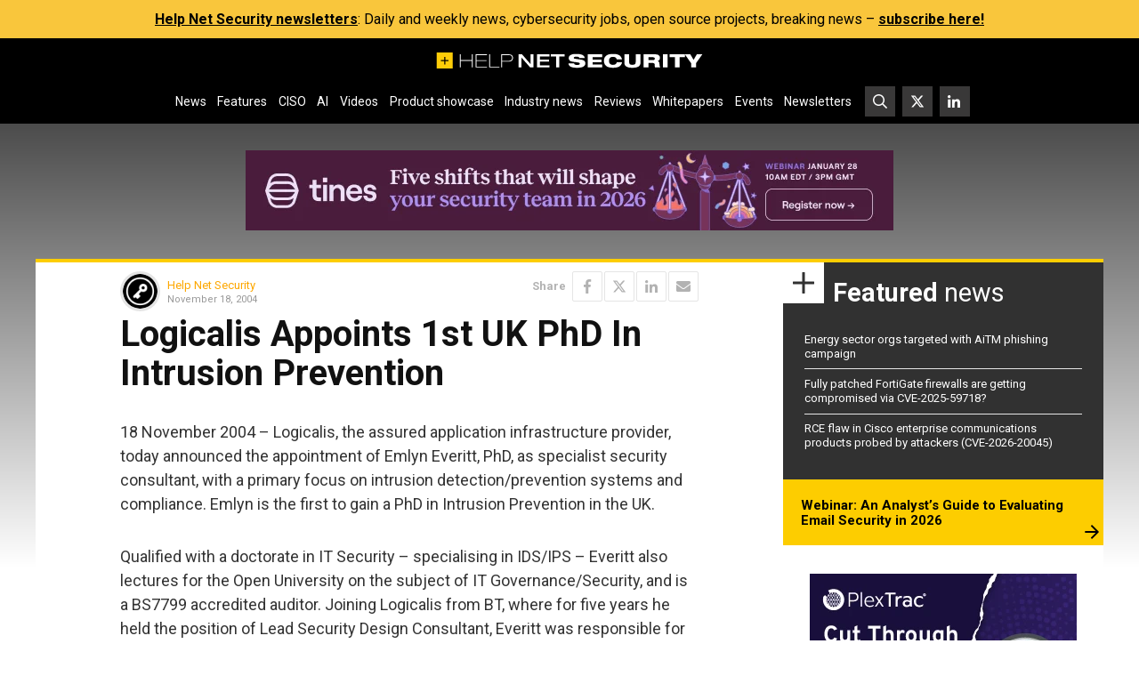

--- FILE ---
content_type: text/html; charset=UTF-8
request_url: https://www.helpnetsecurity.com/2004/11/18/logicalis-appoints-1st-uk-phd-in-intrusion-prevention/
body_size: 18646
content:
<!DOCTYPE html>
<html lang="en-US">
<head>
    <meta charset="UTF-8">

    <link rel="profile" href="http://gmpg.org/xfn/11">
    <link rel="pingback" href="https://www.helpnetsecurity.com/xmlrpc.php">

	<meta name='robots' content='index, follow, max-image-preview:large, max-snippet:-1, max-video-preview:-1' />
	<style>img:is([sizes="auto" i], [sizes^="auto," i]) { contain-intrinsic-size: 3000px 1500px }</style>
	
	<!-- This site is optimized with the Yoast SEO plugin v25.5 - https://yoast.com/wordpress/plugins/seo/ -->
	<title>Logicalis Appoints 1st UK PhD In Intrusion Prevention - Help Net Security</title>
	<meta name="description" content="18 November 2004 - Logicalis, the assured application infrastructure provider, today announced the appointment of Emlyn Everitt, PhD, as specialist" />
	<link rel="canonical" href="https://54.148.66.148/2004/11/18/logicalis-appoints-1st-uk-phd-in-intrusion-prevention/" />
	<meta property="og:locale" content="en_US" />
	<meta property="og:type" content="article" />
	<meta property="og:title" content="Logicalis Appoints 1st UK PhD In Intrusion Prevention - Help Net Security" />
	<meta property="og:description" content="18 November 2004 - Logicalis, the assured application infrastructure provider, today announced the appointment of Emlyn Everitt, PhD, as specialist" />
	<meta property="og:url" content="https://54.148.66.148/2004/11/18/logicalis-appoints-1st-uk-phd-in-intrusion-prevention/" />
	<meta property="og:site_name" content="Help Net Security" />
	<meta property="article:published_time" content="2004-11-18T18:08:15+00:00" />
	<meta property="og:image" content="https://img.helpnetsecurity.com/wp-content/uploads/2024/11/28150559/hns-large_logo.webp" />
	<meta property="og:image:width" content="1600" />
	<meta property="og:image:height" content="1000" />
	<meta property="og:image:type" content="image/webp" />
	<meta name="author" content="Help Net Security" />
	<meta name="twitter:card" content="summary_large_image" />
	<meta name="twitter:creator" content="@helpnetsecurity" />
	<meta name="twitter:site" content="@helpnetsecurity" />
	<meta name="twitter:label1" content="Written by" />
	<meta name="twitter:data1" content="Help Net Security" />
	<meta name="twitter:label2" content="Est. reading time" />
	<meta name="twitter:data2" content="2 minutes" />
	<script type="application/ld+json" class="yoast-schema-graph">{"@context":"https://schema.org","@graph":[{"@type":"WebPage","@id":"https://54.148.66.148/2004/11/18/logicalis-appoints-1st-uk-phd-in-intrusion-prevention/","url":"https://54.148.66.148/2004/11/18/logicalis-appoints-1st-uk-phd-in-intrusion-prevention/","name":"Logicalis Appoints 1st UK PhD In Intrusion Prevention - Help Net Security","isPartOf":{"@id":"https://www.helpnetsecurity.com/#website"},"datePublished":"2004-11-18T18:08:15+00:00","author":{"@id":"https://www.helpnetsecurity.com/#/schema/person/11629e7a57fede5b2b1f79661d173e5d"},"description":"18 November 2004 - Logicalis, the assured application infrastructure provider, today announced the appointment of Emlyn Everitt, PhD, as specialist","breadcrumb":{"@id":"https://54.148.66.148/2004/11/18/logicalis-appoints-1st-uk-phd-in-intrusion-prevention/#breadcrumb"},"inLanguage":"en-US","potentialAction":[{"@type":"ReadAction","target":["https://54.148.66.148/2004/11/18/logicalis-appoints-1st-uk-phd-in-intrusion-prevention/"]}]},{"@type":"BreadcrumbList","@id":"https://54.148.66.148/2004/11/18/logicalis-appoints-1st-uk-phd-in-intrusion-prevention/#breadcrumb","itemListElement":[{"@type":"ListItem","position":1,"name":"Home","item":"https://www.helpnetsecurity.com/"},{"@type":"ListItem","position":2,"name":"Logicalis Appoints 1st UK PhD In Intrusion Prevention"}]},{"@type":"WebSite","@id":"https://www.helpnetsecurity.com/#website","url":"https://www.helpnetsecurity.com/","name":"Help Net Security","description":"Daily information security news with a focus on enterprise security.","inLanguage":"en-US"},{"@type":"Person","@id":"https://www.helpnetsecurity.com/#/schema/person/11629e7a57fede5b2b1f79661d173e5d","name":"Help Net Security","image":{"@type":"ImageObject","inLanguage":"en-US","@id":"https://www.helpnetsecurity.com/#/schema/person/image/","url":"https://secure.gravatar.com/avatar/a4eda87b3d44ce06125eff616be067589073e0a196b9d1b9c220efe9803a0bc4?s=96&d=mm&r=g","contentUrl":"https://secure.gravatar.com/avatar/a4eda87b3d44ce06125eff616be067589073e0a196b9d1b9c220efe9803a0bc4?s=96&d=mm&r=g","caption":"Help Net Security"},"sameAs":["https://www.helpnetsecurity.com","https://x.com/helpnetsecurity"],"url":"https://www.helpnetsecurity.com/author/helpnet/"}]}</script>
	<!-- / Yoast SEO plugin. -->


<link rel='dns-prefetch' href='//fonts.googleapis.com' />
<link rel="alternate" type="application/rss+xml" title="Help Net Security &raquo; Feed" href="https://www.helpnetsecurity.com/feed/" />
<link rel="alternate" type="application/rss+xml" title="Help Net Security &raquo; Comments Feed" href="https://www.helpnetsecurity.com/comments/feed/" />
<style id='classic-theme-styles-inline-css' type='text/css'>
/*! This file is auto-generated */
.wp-block-button__link{color:#fff;background-color:#32373c;border-radius:9999px;box-shadow:none;text-decoration:none;padding:calc(.667em + 2px) calc(1.333em + 2px);font-size:1.125em}.wp-block-file__button{background:#32373c;color:#fff;text-decoration:none}
</style>
<style id='global-styles-inline-css' type='text/css'>
:root{--wp--preset--aspect-ratio--square: 1;--wp--preset--aspect-ratio--4-3: 4/3;--wp--preset--aspect-ratio--3-4: 3/4;--wp--preset--aspect-ratio--3-2: 3/2;--wp--preset--aspect-ratio--2-3: 2/3;--wp--preset--aspect-ratio--16-9: 16/9;--wp--preset--aspect-ratio--9-16: 9/16;--wp--preset--color--black: #000000;--wp--preset--color--cyan-bluish-gray: #abb8c3;--wp--preset--color--white: #ffffff;--wp--preset--color--pale-pink: #f78da7;--wp--preset--color--vivid-red: #cf2e2e;--wp--preset--color--luminous-vivid-orange: #ff6900;--wp--preset--color--luminous-vivid-amber: #fcb900;--wp--preset--color--light-green-cyan: #7bdcb5;--wp--preset--color--vivid-green-cyan: #00d084;--wp--preset--color--pale-cyan-blue: #8ed1fc;--wp--preset--color--vivid-cyan-blue: #0693e3;--wp--preset--color--vivid-purple: #9b51e0;--wp--preset--gradient--vivid-cyan-blue-to-vivid-purple: linear-gradient(135deg,rgba(6,147,227,1) 0%,rgb(155,81,224) 100%);--wp--preset--gradient--light-green-cyan-to-vivid-green-cyan: linear-gradient(135deg,rgb(122,220,180) 0%,rgb(0,208,130) 100%);--wp--preset--gradient--luminous-vivid-amber-to-luminous-vivid-orange: linear-gradient(135deg,rgba(252,185,0,1) 0%,rgba(255,105,0,1) 100%);--wp--preset--gradient--luminous-vivid-orange-to-vivid-red: linear-gradient(135deg,rgba(255,105,0,1) 0%,rgb(207,46,46) 100%);--wp--preset--gradient--very-light-gray-to-cyan-bluish-gray: linear-gradient(135deg,rgb(238,238,238) 0%,rgb(169,184,195) 100%);--wp--preset--gradient--cool-to-warm-spectrum: linear-gradient(135deg,rgb(74,234,220) 0%,rgb(151,120,209) 20%,rgb(207,42,186) 40%,rgb(238,44,130) 60%,rgb(251,105,98) 80%,rgb(254,248,76) 100%);--wp--preset--gradient--blush-light-purple: linear-gradient(135deg,rgb(255,206,236) 0%,rgb(152,150,240) 100%);--wp--preset--gradient--blush-bordeaux: linear-gradient(135deg,rgb(254,205,165) 0%,rgb(254,45,45) 50%,rgb(107,0,62) 100%);--wp--preset--gradient--luminous-dusk: linear-gradient(135deg,rgb(255,203,112) 0%,rgb(199,81,192) 50%,rgb(65,88,208) 100%);--wp--preset--gradient--pale-ocean: linear-gradient(135deg,rgb(255,245,203) 0%,rgb(182,227,212) 50%,rgb(51,167,181) 100%);--wp--preset--gradient--electric-grass: linear-gradient(135deg,rgb(202,248,128) 0%,rgb(113,206,126) 100%);--wp--preset--gradient--midnight: linear-gradient(135deg,rgb(2,3,129) 0%,rgb(40,116,252) 100%);--wp--preset--font-size--small: 13px;--wp--preset--font-size--medium: 20px;--wp--preset--font-size--large: 36px;--wp--preset--font-size--x-large: 42px;--wp--preset--spacing--20: 0.44rem;--wp--preset--spacing--30: 0.67rem;--wp--preset--spacing--40: 1rem;--wp--preset--spacing--50: 1.5rem;--wp--preset--spacing--60: 2.25rem;--wp--preset--spacing--70: 3.38rem;--wp--preset--spacing--80: 5.06rem;--wp--preset--shadow--natural: 6px 6px 9px rgba(0, 0, 0, 0.2);--wp--preset--shadow--deep: 12px 12px 50px rgba(0, 0, 0, 0.4);--wp--preset--shadow--sharp: 6px 6px 0px rgba(0, 0, 0, 0.2);--wp--preset--shadow--outlined: 6px 6px 0px -3px rgba(255, 255, 255, 1), 6px 6px rgba(0, 0, 0, 1);--wp--preset--shadow--crisp: 6px 6px 0px rgba(0, 0, 0, 1);}:where(.is-layout-flex){gap: 0.5em;}:where(.is-layout-grid){gap: 0.5em;}body .is-layout-flex{display: flex;}.is-layout-flex{flex-wrap: wrap;align-items: center;}.is-layout-flex > :is(*, div){margin: 0;}body .is-layout-grid{display: grid;}.is-layout-grid > :is(*, div){margin: 0;}:where(.wp-block-columns.is-layout-flex){gap: 2em;}:where(.wp-block-columns.is-layout-grid){gap: 2em;}:where(.wp-block-post-template.is-layout-flex){gap: 1.25em;}:where(.wp-block-post-template.is-layout-grid){gap: 1.25em;}.has-black-color{color: var(--wp--preset--color--black) !important;}.has-cyan-bluish-gray-color{color: var(--wp--preset--color--cyan-bluish-gray) !important;}.has-white-color{color: var(--wp--preset--color--white) !important;}.has-pale-pink-color{color: var(--wp--preset--color--pale-pink) !important;}.has-vivid-red-color{color: var(--wp--preset--color--vivid-red) !important;}.has-luminous-vivid-orange-color{color: var(--wp--preset--color--luminous-vivid-orange) !important;}.has-luminous-vivid-amber-color{color: var(--wp--preset--color--luminous-vivid-amber) !important;}.has-light-green-cyan-color{color: var(--wp--preset--color--light-green-cyan) !important;}.has-vivid-green-cyan-color{color: var(--wp--preset--color--vivid-green-cyan) !important;}.has-pale-cyan-blue-color{color: var(--wp--preset--color--pale-cyan-blue) !important;}.has-vivid-cyan-blue-color{color: var(--wp--preset--color--vivid-cyan-blue) !important;}.has-vivid-purple-color{color: var(--wp--preset--color--vivid-purple) !important;}.has-black-background-color{background-color: var(--wp--preset--color--black) !important;}.has-cyan-bluish-gray-background-color{background-color: var(--wp--preset--color--cyan-bluish-gray) !important;}.has-white-background-color{background-color: var(--wp--preset--color--white) !important;}.has-pale-pink-background-color{background-color: var(--wp--preset--color--pale-pink) !important;}.has-vivid-red-background-color{background-color: var(--wp--preset--color--vivid-red) !important;}.has-luminous-vivid-orange-background-color{background-color: var(--wp--preset--color--luminous-vivid-orange) !important;}.has-luminous-vivid-amber-background-color{background-color: var(--wp--preset--color--luminous-vivid-amber) !important;}.has-light-green-cyan-background-color{background-color: var(--wp--preset--color--light-green-cyan) !important;}.has-vivid-green-cyan-background-color{background-color: var(--wp--preset--color--vivid-green-cyan) !important;}.has-pale-cyan-blue-background-color{background-color: var(--wp--preset--color--pale-cyan-blue) !important;}.has-vivid-cyan-blue-background-color{background-color: var(--wp--preset--color--vivid-cyan-blue) !important;}.has-vivid-purple-background-color{background-color: var(--wp--preset--color--vivid-purple) !important;}.has-black-border-color{border-color: var(--wp--preset--color--black) !important;}.has-cyan-bluish-gray-border-color{border-color: var(--wp--preset--color--cyan-bluish-gray) !important;}.has-white-border-color{border-color: var(--wp--preset--color--white) !important;}.has-pale-pink-border-color{border-color: var(--wp--preset--color--pale-pink) !important;}.has-vivid-red-border-color{border-color: var(--wp--preset--color--vivid-red) !important;}.has-luminous-vivid-orange-border-color{border-color: var(--wp--preset--color--luminous-vivid-orange) !important;}.has-luminous-vivid-amber-border-color{border-color: var(--wp--preset--color--luminous-vivid-amber) !important;}.has-light-green-cyan-border-color{border-color: var(--wp--preset--color--light-green-cyan) !important;}.has-vivid-green-cyan-border-color{border-color: var(--wp--preset--color--vivid-green-cyan) !important;}.has-pale-cyan-blue-border-color{border-color: var(--wp--preset--color--pale-cyan-blue) !important;}.has-vivid-cyan-blue-border-color{border-color: var(--wp--preset--color--vivid-cyan-blue) !important;}.has-vivid-purple-border-color{border-color: var(--wp--preset--color--vivid-purple) !important;}.has-vivid-cyan-blue-to-vivid-purple-gradient-background{background: var(--wp--preset--gradient--vivid-cyan-blue-to-vivid-purple) !important;}.has-light-green-cyan-to-vivid-green-cyan-gradient-background{background: var(--wp--preset--gradient--light-green-cyan-to-vivid-green-cyan) !important;}.has-luminous-vivid-amber-to-luminous-vivid-orange-gradient-background{background: var(--wp--preset--gradient--luminous-vivid-amber-to-luminous-vivid-orange) !important;}.has-luminous-vivid-orange-to-vivid-red-gradient-background{background: var(--wp--preset--gradient--luminous-vivid-orange-to-vivid-red) !important;}.has-very-light-gray-to-cyan-bluish-gray-gradient-background{background: var(--wp--preset--gradient--very-light-gray-to-cyan-bluish-gray) !important;}.has-cool-to-warm-spectrum-gradient-background{background: var(--wp--preset--gradient--cool-to-warm-spectrum) !important;}.has-blush-light-purple-gradient-background{background: var(--wp--preset--gradient--blush-light-purple) !important;}.has-blush-bordeaux-gradient-background{background: var(--wp--preset--gradient--blush-bordeaux) !important;}.has-luminous-dusk-gradient-background{background: var(--wp--preset--gradient--luminous-dusk) !important;}.has-pale-ocean-gradient-background{background: var(--wp--preset--gradient--pale-ocean) !important;}.has-electric-grass-gradient-background{background: var(--wp--preset--gradient--electric-grass) !important;}.has-midnight-gradient-background{background: var(--wp--preset--gradient--midnight) !important;}.has-small-font-size{font-size: var(--wp--preset--font-size--small) !important;}.has-medium-font-size{font-size: var(--wp--preset--font-size--medium) !important;}.has-large-font-size{font-size: var(--wp--preset--font-size--large) !important;}.has-x-large-font-size{font-size: var(--wp--preset--font-size--x-large) !important;}
:where(.wp-block-post-template.is-layout-flex){gap: 1.25em;}:where(.wp-block-post-template.is-layout-grid){gap: 1.25em;}
:where(.wp-block-columns.is-layout-flex){gap: 2em;}:where(.wp-block-columns.is-layout-grid){gap: 2em;}
:root :where(.wp-block-pullquote){font-size: 1.5em;line-height: 1.6;}
</style>
<link rel='stylesheet' id='hns23-fonts-css' href='https://fonts.googleapis.com/css?family=Roboto%3A300%2C300i%2C400%2C400i%2C500%2C500i%2C700%2C700i&#038;subset=latin%2Clatin-ext&#038;display=swap' type='text/css' media='all' />
<link rel='stylesheet' id='hns23-style-css' href='https://www.helpnetsecurity.com/wp-content/themes/hns25jul/style.1753721724.css?ver=6.8.1' type='text/css' media='all' />
<link rel="https://api.w.org/" href="https://www.helpnetsecurity.com/wp-json/" /><link rel="alternate" title="JSON" type="application/json" href="https://www.helpnetsecurity.com/wp-json/wp/v2/posts/23155" /><link rel="EditURI" type="application/rsd+xml" title="RSD" href="https://www.helpnetsecurity.com/xmlrpc.php?rsd" />
<meta name="generator" content="WordPress 6.8.1" />
<link rel='shortlink' href='https://www.helpnetsecurity.com/?p=23155' />
<link rel="alternate" title="oEmbed (JSON)" type="application/json+oembed" href="https://www.helpnetsecurity.com/wp-json/oembed/1.0/embed?url=https%3A%2F%2Fwww.helpnetsecurity.com%2F2004%2F11%2F18%2Flogicalis-appoints-1st-uk-phd-in-intrusion-prevention%2F" />
<link rel="alternate" title="oEmbed (XML)" type="text/xml+oembed" href="https://www.helpnetsecurity.com/wp-json/oembed/1.0/embed?url=https%3A%2F%2Fwww.helpnetsecurity.com%2F2004%2F11%2F18%2Flogicalis-appoints-1st-uk-phd-in-intrusion-prevention%2F&#038;format=xml" />
<meta http-equiv="X-UA-Compatible" content="IE=edge,chrome=1">
<meta name="viewport" content="width=device-width, initial-scale=1">
<link rel="icon" href="https://www.helpnetsecurity.com/wp-content/themes/hns25jul/favicon.ico" sizes="32x32">
<link rel="icon" href="https://www.helpnetsecurity.com/wp-content/themes/hns25jul/icon.svg" type="image/svg+xml">
<link rel="apple-touch-icon" href="https://www.helpnetsecurity.com/wp-content/themes/hns25jul/apple-touch-icon.png">
<!-- MTM -->
<script>
  var _paq = window._paq = window._paq || [];
  _paq.push(['disableCookies']);
  _paq.push(['trackPageView']);
  _paq.push(['enableLinkTracking']);
  _paq.push(['trackAllContentImpressions']);
  (function() {
    var u="https://helpnetsecurity.matomo.cloud/";
    _paq.push(['setTrackerUrl', u+'matomo.php']);
    _paq.push(['setSiteId', '1']);
    var d=document, g=d.createElement('script'), s=d.getElementsByTagName('script')[0];
    g.type='text/javascript'; g.async=true; g.src='//cdn.matomo.cloud/helpnetsecurity.matomo.cloud/matomo.js'; s.parentNode.insertBefore(g,s);
  })();
</script>
<!-- End MTN -->  <style>
.5d92aa01 > a {
  text-decoration: none;
}
.5d92aa01 img {
  display: block;
  max-width: 100%;
  height: auto;
  margin: auto;
  border: 0;
}
.5d92aa01[data-5d92a=l1] > a,
.5d92aa01[data-5d92a=l2] > a {
  font-size: 16px;
  display: inline-block;
}
.5d92aa01:not(.5d92aa0cd) {
  overflow: hidden !important;
  height: 0 !important;
  padding: 0 !important;
}
aside[data-5d92a]:empty {
  display: none!important;
}
.entry-content .temp_position {
  margin-bottom: 28px !important;
}
.hero .5d92aa01 > div > div {
  margin-top: 0 !important;
}

.homepage-secondary .mbw.5d92aa0cd {
  padding-top: 10px;
}
  </style>
<link rel="icon" href="https://img.helpnetsecurity.com/wp-content/uploads/2019/09/09093400/cropped-hns2-32x32.png" sizes="32x32" />
<link rel="icon" href="https://img.helpnetsecurity.com/wp-content/uploads/2019/09/09093400/cropped-hns2-192x192.png" sizes="192x192" />
<link rel="apple-touch-icon" href="https://img.helpnetsecurity.com/wp-content/uploads/2019/09/09093400/cropped-hns2-180x180.png" />
<meta name="msapplication-TileImage" content="https://img.helpnetsecurity.com/wp-content/uploads/2019/09/09093400/cropped-hns2-270x270.png" />

	
</head>


<body class="wp-singular post-template-default single single-post postid-23155 single-format-standard wp-theme-hns25jul post-category-4 ">

<section class="bar" style="background-color: #f9c63c;"><div class="bar-in" style="color: #000000;"><p><b><a href="https://www.helpnetsecurity.com/newsletter/">Help Net Security newsletters</a></b>: Daily and weekly news, cybersecurity jobs, open source projects, breaking news – <b><a href="https://www.helpnetsecurity.com/newsletter/">subscribe here!</a></b></p>
</div></section>        <noscript>
            <style>
                #wrapper *:not(#noScriptAlert) {
                    opacity: 0.75;
                }
                #noScriptAlert {
                    display: block;
                }
            </style>
        </noscript>
	
<div id="wrapper" class="main-wrapper">
    <header id="mainHeader" class="main-header">
        <nav class="d-flex align-items-center justify-content-between flex-wrap main-nav" id="mainNav">
            <a class="logo d-inline-block d-lg-block" href="https://www.helpnetsecurity.com/" rel="home"
               title="Help Net Security - Daily information security news with a focus on enterprise security.">
                <svg xmlns="http://www.w3.org/2000/svg" width="1200" height="72" viewbox="0 0 1200 72.34">
                    <path
                        fill="#fdcc08"
                        d="M0 0v72.34h72.34V0H0Zm53.66 39.11H39v14.66h-4.68V39.11H19.66v-4.68h14.66V19.77H39v14.66h14.66v4.68Z" />
                    <g fill="#fff">
                        <path
                            d="M104.82 8.36h4.17V34.6h49.65V8.36h4.17v58.91h-4.17V37.9h-49.65v29.37h-4.17V8.36ZM175.98 8.36h51.19v3.3h-47.02v23.43h45.11v3.3h-45.11v25.58h47.56v3.3h-51.74V8.36ZM237.07 8.36h4.18v55.62h42.48v3.3h-46.66V8.36ZM291.44 8.36h33.76c9.08 0 19.7 2.89 19.7 16.34 0 9.9-6.17 16.67-20.33 16.67h-28.95v25.91h-4.17V8.36Zm4.17 29.71h28.86c7.99 0 16.25-2.89 16.25-13.2 0-13.2-11.71-13.2-17.25-13.2H295.6v26.4ZM369.92 8.36h15.61l38.58 44.23h.18V8.36h13.07v58.91h-15.34l-38.85-44.23h-.18v44.23h-13.07V8.36ZM452.89 8.36h56.27v9.24H466.5v14.85h40.93v9.24H466.5v16.34h43.39v9.24h-57V8.36ZM540.11 17.6h-24.33V8.36h62.27v9.24h-24.33v49.67H540.1V17.6ZM644.58 25.61c-.72-4.04-4.08-6.85-14.07-6.85-7.26 0-11.26 1.9-11.26 5.78 0 1.9 1.64 3.14 4.82 3.63 5.35.91 22.05 3.14 28.4 4.04 12.07 1.9 19.33 6.44 19.33 16.75 0 19.97-28.5 20.13-37.39 20.13-21.96 0-37.94-3.55-39.12-19.97h25.6c.45 4.46 3.35 7.26 14.52 7.26 5.44 0 11.34-1.15 11.34-6.19 0-3.05-2.72-4.21-10.26-5.28l-21.6-2.97c-13.35-1.73-18.52-7.84-18.52-16.67 0-7.67 5.27-18.73 33.67-18.73 23.61 0 37.58 5.2 39.03 19.06h-24.51ZM682.7 8.36h64.9v12.71h-43.29v10.65h40.57v12.21h-40.57v10.64h43.29v12.71h-64.9V8.36ZM837.38 44.58c-2.64 12.79-10.26 24.51-41.03 24.51-27.51 0-40.76-10.89-40.76-31.27s12.62-31.27 40.76-31.27c19.88 0 36.03 4.04 40.84 24.51h-24.05c-1.27-4.29-4.45-11.3-16.7-11.3-13.52 0-17.97 8.33-17.97 18.07s3.99 18.07 17.97 18.07c9.81 0 15.52-4.37 16.97-11.3h23.97ZM847.73 8.36h21.6v34.9c0 9.57 4.91 12.62 14.8 12.62s14.79-3.05 14.79-12.62V8.36h21.61v38.12c0 16.26-13.44 22.61-36.4 22.61s-36.4-6.35-36.4-22.61V8.36ZM934.95 8.36h51.92c15.97 0 21.69 6.6 21.69 16.42 0 7.92-4.53 12.13-10.34 13.45v.16c4.08 1.24 7.17 4.21 7.8 10.56 1 11.55 1.36 15.43 4.09 18.32h-23.69c-1.18-2.56-1.27-6.02-1.27-8.75 0-9.24-3.37-10.89-8.81-10.89h-19.79v19.64h-21.6V8.36Zm21.6 26.07h20.79c5.35 0 8.07-2.47 8.07-6.52s-2.72-6.35-8.07-6.35h-20.79v12.87ZM1021.54 8.36h21.61v58.91h-21.61V8.36ZM1052.13 8.36h69.17v13.2h-23.78v45.71h-21.6V21.56h-23.78V8.36Z" />
                        <path
                            d="m1149.63 48.71-28.78-40.35h25.05l14.52 25 14.52-25h25.05l-28.77 40.35v18.56h-21.6V48.71Z" />
                    </g>
                </svg>
            </a>
            <a href="https://www.helpnetsecurity.com/gsearch"
               class="btn-squared btn-squared--search d-flex d-lg-none">
                <svg xmlns="http://www.w3.org/2000/svg" width="512" height="512" viewbox="0 0 512 512">
                    <path
                        fill="currentColor"
                        d="M508.5 468.9 387.1 347.5c-2.3-2.3-5.3-3.5-8.5-3.5h-13.2c31.5-36.5 50.6-84 50.6-136C416 93.1 322.9 0 208 0S0 93.1 0 208s93.1 208 208 208c52 0 99.5-19.1 136-50.6v13.2c0 3.2 1.3 6.2 3.5 8.5l121.4 121.4c4.7 4.7 12.3 4.7 17 0l22.6-22.6c4.7-4.7 4.7-12.3 0-17zM208 368c-88.4 0-160-71.6-160-160S119.6 48 208 48s160 71.6 160 160-71.6 160-160 160z" />
                </svg>
            </a>
            <button
                id="mainNavToggle"
                class="btn-squared btn-squared--bars d-flex d-lg-none"
                type="button"
                aria-controls="mainNavSupportedContent"
                aria-expanded="false"
                aria-label="Toggle navigation">
                <svg xmlns="http://www.w3.org/2000/svg" width="448" height="512" viewbox="0 0 448 512">
                    <path
                        fill="currentColor"
                        d="M0 96C0 78.3 14.3 64 32 64H416c17.7 0 32 14.3 32 32s-14.3 32-32 32H32C14.3 128 0 113.7 0 96zM0 256c0-17.7 14.3-32 32-32H416c17.7 0 32 14.3 32 32s-14.3 32-32 32H32c-17.7 0-32-14.3-32-32zM448 416c0 17.7-14.3 32-32 32H32c-17.7 0-32-14.3-32-32s14.3-32 32-32H416c17.7 0 32 14.3 32 32z" />
                </svg>
            </button>
            <div
                class="d-none d-lg-flex justify-content-lg-center align-items-lg-center"
                id="mainNavSupportedContent">

				
					<ul id="mainNavPrimary" class="d-flex flex-column flex-lg-row main-nav__primary"><li id="menu-item-38762" class="menu-item menu-item-type-taxonomy menu-item-object-category current-post-ancestor current-menu-parent current-post-parent menu-item-38762"><a href="https://www.helpnetsecurity.com/view/news/">News</a></li>
<li id="menu-item-88693" class="menu-item menu-item-type-taxonomy menu-item-object-category menu-item-88693"><a href="https://www.helpnetsecurity.com/view/features/">Features</a></li>
<li id="menu-item-320971" class="menu-item menu-item-type-custom menu-item-object-custom menu-item-320971"><a href="https://www.helpnetsecurity.com/tag/ciso/">CISO</a></li>
<li id="menu-item-322882" class="menu-item menu-item-type-custom menu-item-object-custom menu-item-322882"><a href="https://www.helpnetsecurity.com/tag/artificial-intelligence/">AI</a></li>
<li id="menu-item-222621" class="menu-item menu-item-type-custom menu-item-object-custom menu-item-222621"><a href="https://www.helpnetsecurity.com/view/video/">Videos</a></li>
<li id="menu-item-187123" class="menu-item menu-item-type-custom menu-item-object-custom menu-item-187123"><a href="https://www.helpnetsecurity.com/tag/product-showcase/">Product showcase</a></li>
<li id="menu-item-83372" class="menu-item menu-item-type-taxonomy menu-item-object-category menu-item-83372"><a href="https://www.helpnetsecurity.com/view/industry-news/">Industry news</a></li>
<li id="menu-item-339426" class="menu-item menu-item-type-taxonomy menu-item-object-category menu-item-339426"><a href="https://www.helpnetsecurity.com/view/reviews/">Reviews</a></li>
<li id="menu-item-75939" class="menu-item menu-item-type-custom menu-item-object-custom menu-item-75939"><a href="/tag/w/">Whitepapers</a></li>
<li id="menu-item-42255" class="menu-item menu-item-type-custom menu-item-object-custom menu-item-42255"><a href="/all-events/">Events</a></li>
<li id="menu-item-38765" class="menu-item menu-item-type-post_type menu-item-object-page menu-item-38765"><a href="https://www.helpnetsecurity.com/newsletter/">Newsletters</a></li>
</ul>
				
                <ul id="mainNavSecondary" class="d-flex main-nav__secondary">
                    <li class="d-none d-lg-block">
                        <a href="https://www.helpnetsecurity.com/gsearch"
                           class="btn-squared btn-squared--search">
                            <svg
                                xmlns="http://www.w3.org/2000/svg"
                                width="512"
                                height="512"
                                viewbox="0 0 512 512">
                                <path
                                    fill="currentColor"
                                    d="M508.5 468.9 387.1 347.5c-2.3-2.3-5.3-3.5-8.5-3.5h-13.2c31.5-36.5 50.6-84 50.6-136C416 93.1 322.9 0 208 0S0 93.1 0 208s93.1 208 208 208c52 0 99.5-19.1 136-50.6v13.2c0 3.2 1.3 6.2 3.5 8.5l121.4 121.4c4.7 4.7 12.3 4.7 17 0l22.6-22.6c4.7-4.7 4.7-12.3 0-17zM208 368c-88.4 0-160-71.6-160-160S119.6 48 208 48s160 71.6 160 160-71.6 160-160 160z" />
                            </svg>
                        </a>
                    </li>
                    <li class="nav-item nav-item--twitter">
                        <a href="https://twitter.com/helpnetsecurity" class="btn-squared btn-squared--twitter">
                            <svg xmlns="http://www.w3.org/2000/svg" width="512" height="512" viewBox="0 0 512 512"><path fill="currentColor" d="M389.2 48h70.6L305.6 224.2 487 464H345L233.7 318.6 106.5 464H35.8L200.7 275.5 26.8 48H172.4L272.9 180.9 389.2 48zM364.4 421.8h39.1L151.1 88h-42L364.4 421.8z"/></svg>
                        </a>
                    </li>
                    <li class="nav-item nav-item--linkedin">
                        <a
                            href="https://www.linkedin.com/company/helpnetsecurity"
                            class="btn-squared btn-squared--linkedin">
                            <svg
                                xmlns="http://www.w3.org/2000/svg"
                                width="512"
                                height="512"
                                viewbox="0 0 512 512">
                                <path
                                    fill="currentColor"
                                    d="M100.3 480H7.4V180.9h92.9V480zM53.8 140.1C24.1 140.1 0 115.5 0 85.8 0 56.1 24.1 32 53.8 32c29.7 0 53.8 24.1 53.8 53.8 0 29.7-24.1 54.3-53.8 54.3zM448 480h-92.7V334.4c0-34.7-.7-79.2-48.3-79.2-48.3 0-55.7 37.7-55.7 76.7V480h-92.8V180.9h89.1v40.8h1.3c12.4-23.5 42.7-48.3 87.9-48.3 94 0 111.3 61.9 111.3 142.3V480z" />
                            </svg>
                        </a>
                    </li>
                </ul>
            </div>
        </nav>
    </header>

	<aside id="5d92aa0c_l1" data-5d92a="l1" class="5d92aa01 5d92aa0_l1" style="font-size:0px;padding:0em 1rem 2rem 1rem;text-align:center;position:relative;margin:auto;cursor:auto;box-sizing:border-box;display:block;"></aside>
	<div id="noScriptAlert">Please turn on your JavaScript for this page to function normally.</div>
	

<div class="main-wrapper__in">

    
    <section id="mainContent" class="main-content">
        <div class="row g-0">
            <div class="col main-primary">
                <main id="main" class="main">
					<article
    class="article"
    id="entrySingle"
    data-id="23155" class="entry entry--single entry--page post-23155 post type-post status-publish format-standard hentry category-news">
    <section class="row article-meta mb-1">

        
        <div class="col">
            <div class="d-flex align-items-center author-block">
                <div class="flex-shrink-0 relative">
                        <img loading="lazy" decoding="async" alt="Help Net Security" src="https://img.helpnetsecurity.com/wp-content/uploads/2015/12/09195727/1450275992_key-100x100.png" class="avatar avatar-45" height="45" width="45">                </div>
                <div class="flex-grow-1 ms-2">
                    <div class="author-byline">
                        <a href="https://www.helpnetsecurity.com/author/helpnet/" title="Author archive: https://www.helpnetsecurity.com/author/helpnet/">Help Net Security</a>
                                            </div>
                    <time class="time entry-date" pubdate datetime="2004-11-18T18:08:15+01:00" title="November 18, 2004">November 18, 2004</time>                </div>
            </div>
        </div>
        <div class="col">
            <div class="d-flex align-items-center justify-content-end share">
    <span><strong>Share</strong></span>    <a href="https://www.facebook.com/sharer/sharer.php?u=https://www.helpnetsecurity.com/2004/11/18/logicalis-appoints-1st-uk-phd-in-intrusion-prevention/&amp;title=Logicalis Appoints 1st UK PhD In Intrusion Prevention" title="Share Logicalis Appoints 1st UK PhD In Intrusion Prevention on Facebook" class="btn-squared facebook">
        <svg
            xmlns="http://www.w3.org/2000/svg"
            width="264"
            height="512"
            viewbox="0 0 264 512">
            <path
                fill="currentColor"
                d="M76.7 512V283H0v-91h76.7v-71.7C76.7 42.4 124.3 0 193.8 0c33.3 0 61.9 2.5 70.2 3.6V85h-48.2c-37.8 0-45.1 18-45.1 44.3V192H256l-11.7 91h-73.6v229" />
        </svg>
    </a>
    <a href="https://twitter.com/intent/tweet?url=https://www.helpnetsecurity.com/2004/11/18/logicalis-appoints-1st-uk-phd-in-intrusion-prevention/&text=Logicalis+Appoints+1st+UK+PhD+In+Intrusion+Prevention" title="Share Logicalis Appoints 1st UK PhD In Intrusion Prevention on Twitter" class="btn-squared twitter">
        <svg xmlns="http://www.w3.org/2000/svg" width="512" height="512" viewBox="0 0 512 512"><path fill="currentColor" d="M389.2 48h70.6L305.6 224.2 487 464H345L233.7 318.6 106.5 464H35.8L200.7 275.5 26.8 48H172.4L272.9 180.9 389.2 48zM364.4 421.8h39.1L151.1 88h-42L364.4 421.8z"/></svg>
    </a>
    <a href="https://www.linkedin.com/shareArticle?mini=true&url=https://www.helpnetsecurity.com/2004/11/18/logicalis-appoints-1st-uk-phd-in-intrusion-prevention/&title=Logicalis Appoints 1st UK PhD In Intrusion Prevention&source=https://www.helpnetsecurity.com/2004/11/18/logicalis-appoints-1st-uk-phd-in-intrusion-prevention/" title="Share Logicalis Appoints 1st UK PhD In Intrusion Prevention on LinkedIn" class="btn-squared linkedin">
        <svg
            xmlns="http://www.w3.org/2000/svg"
            width="448"
            height="512"
            viewbox="0 0 448 512">
            <path
                fill="currentColor"
                d="M100.3 480H7.4V180.9h92.9V480zM53.8 140.1C24.1 140.1 0 115.5 0 85.8 0 56.1 24.1 32 53.8 32c29.7 0 53.8 24.1 53.8 53.8 0 29.7-24.1 54.3-53.8 54.3zM448 480h-92.7V334.4c0-34.7-.7-79.2-48.3-79.2-48.3 0-55.7 37.7-55.7 76.7V480h-92.8V180.9h89.1v40.8h1.3c12.4-23.5 42.7-48.3 87.9-48.3 94 0 111.3 61.9 111.3 142.3V480z" />
        </svg>
    </a>
    <a href="mailto:?subject=Logicalis Appoints 1st UK PhD In Intrusion Prevention&amp;body=Check out this site I came across: https://www.helpnetsecurity.com/2004/11/18/logicalis-appoints-1st-uk-phd-in-intrusion-prevention/" title="Share Logicalis Appoints 1st UK PhD In Intrusion Prevention via E-mail" class="btn-squared email">
        <svg
            xmlns="http://www.w3.org/2000/svg"
            width="512"
            height="512"
            viewbox="0 0 512 512">
            <path
                fill="currentColor"
                d="M502.3 190.8c3.9-3.1 9.7-.2 9.7 4.7V400c0 26.5-21.5 48-48 48H48c-26.5 0-48-21.5-48-48V195.6c0-5 5.7-7.8 9.7-4.7 22.4 17.4 52.1 39.5 154.1 113.6 21.1 15.4 56.7 47.8 92.2 47.6 35.7.3 72-32.8 92.3-47.6 102-74.1 131.6-96.3 154-113.7zM256 320c23.2.4 56.6-29.2 73.4-41.4 132.7-96.3 142.8-104.7 173.4-128.7 5.8-4.5 9.2-11.5 9.2-18.9v-19c0-26.5-21.5-48-48-48H48C21.5 64 0 85.5 0 112v19c0 7.4 3.4 14.3 9.2 18.9 30.6 23.9 40.7 32.4 173.4 128.7 16.8 12.2 50.2 41.8 73.4 41.4z" />
        </svg>
    </a>
</div>
            </div>
    </section>

    <h1 id="entryTitle" class="title mb-5">Logicalis Appoints 1st UK PhD In Intrusion Prevention</h1>
    <aside id="5d92aa0c_t1" data-5d92a="t1" class="5d92aa01 5d92aa0_t1" style="text-align:center;-webkit-font-smoothing:antialiased;position:relative;padding:0;display:block;box-sizing:border-box;margin:auto;"></aside>
    <div class="mb-5 line-height-1 content" id="entryContent">
        <p>18 November 2004 &#8211; Logicalis, the assured application infrastructure provider, today announced the appointment of Emlyn Everitt, PhD, as specialist security consultant, with a primary focus on intrusion detection/prevention systems and compliance.  Emlyn is the first to gain a PhD in Intrusion Prevention in the UK.     </p>
<p>    Qualified with a doctorate in IT Security &#8211; specialising in IDS/IPS &#8211; Everitt also lectures for the Open University on the subject of IT Governance/Security, and is a BS7799 accredited auditor.  Joining Logicalis from BT, where for five years he held the position of Lead Security Design Consultant, Everitt was responsible for high assurance system design and customer facing technical pre-sales consultancy.  It was here that Emlyn gained notable and high profile commercial success whilst working on the NHS National Medical Records System, Visa International card payment system and the Commonwealth games extranet and web-portal, where he had to combat the elite of hacking society.     </p>
<p>    Commenting on his new post, Everitt explains; &#8220;With the ever present dangers of information threat and compromise, amplified by the increasing dependence of market success on the safety of information assets, information security has never been more vital. This need for information security is also being driven by the looming spectre of future compliance legislation and the increasing awareness of the value of information amongst the criminal fraternity. Companies need to act now if they are to protect their information assets, whilst avoiding the expense of costly last minute &#8220;knee-jerk&#8217; remedial action.&#8221;</p>
<p>         Adding: &#8220;The time has come for companies to engage in comprehensive security partnerships with experts in the security industry if they are to ensure future security best practise compliance, whilst minimising TCO. Leaving behind the piecemeal fire-fighting approach of the past, companies will in future have to strategically plan around the need to safeguard their information assets if they are to maintain their market competitiveness in the 21st century.&#8221;       </p>
<p>         Logicalis</p>
<p>    Logicalis UK consults, builds, supports and manages assured application infrastructures for business critical processes. Specialising in IP Communications, Storage and Security, Logicalis&#8217; team of experienced network experts design, deploy, maintain or manage high-performance networks and complex IT infrastructures for a wide range of UK businesses &#8211; from SME to Enterprise and Public Sector bodies.</p>
        <div class="clearfix"></div>
        <div class="hnst-tag-specific-content"></div>
        <div class="clearfix"></div>
    </div>

    
    
    <div class="d-flex align-items-center justify-content-end share justify-content-center share--colored share--bottom">
    <span><strong>Share</strong></span>    <a href="https://www.facebook.com/sharer/sharer.php?u=https://www.helpnetsecurity.com/2004/11/18/logicalis-appoints-1st-uk-phd-in-intrusion-prevention/&amp;title=Logicalis Appoints 1st UK PhD In Intrusion Prevention" title="Share Logicalis Appoints 1st UK PhD In Intrusion Prevention on Facebook" class="btn-squared facebook">
        <svg
            xmlns="http://www.w3.org/2000/svg"
            width="264"
            height="512"
            viewbox="0 0 264 512">
            <path
                fill="currentColor"
                d="M76.7 512V283H0v-91h76.7v-71.7C76.7 42.4 124.3 0 193.8 0c33.3 0 61.9 2.5 70.2 3.6V85h-48.2c-37.8 0-45.1 18-45.1 44.3V192H256l-11.7 91h-73.6v229" />
        </svg>
    </a>
    <a href="https://twitter.com/intent/tweet?url=https://www.helpnetsecurity.com/2004/11/18/logicalis-appoints-1st-uk-phd-in-intrusion-prevention/&text=Logicalis+Appoints+1st+UK+PhD+In+Intrusion+Prevention" title="Share Logicalis Appoints 1st UK PhD In Intrusion Prevention on Twitter" class="btn-squared twitter">
        <svg xmlns="http://www.w3.org/2000/svg" width="512" height="512" viewBox="0 0 512 512"><path fill="currentColor" d="M389.2 48h70.6L305.6 224.2 487 464H345L233.7 318.6 106.5 464H35.8L200.7 275.5 26.8 48H172.4L272.9 180.9 389.2 48zM364.4 421.8h39.1L151.1 88h-42L364.4 421.8z"/></svg>
    </a>
    <a href="https://www.linkedin.com/shareArticle?mini=true&url=https://www.helpnetsecurity.com/2004/11/18/logicalis-appoints-1st-uk-phd-in-intrusion-prevention/&title=Logicalis Appoints 1st UK PhD In Intrusion Prevention&source=https://www.helpnetsecurity.com/2004/11/18/logicalis-appoints-1st-uk-phd-in-intrusion-prevention/" title="Share Logicalis Appoints 1st UK PhD In Intrusion Prevention on LinkedIn" class="btn-squared linkedin">
        <svg
            xmlns="http://www.w3.org/2000/svg"
            width="448"
            height="512"
            viewbox="0 0 448 512">
            <path
                fill="currentColor"
                d="M100.3 480H7.4V180.9h92.9V480zM53.8 140.1C24.1 140.1 0 115.5 0 85.8 0 56.1 24.1 32 53.8 32c29.7 0 53.8 24.1 53.8 53.8 0 29.7-24.1 54.3-53.8 54.3zM448 480h-92.7V334.4c0-34.7-.7-79.2-48.3-79.2-48.3 0-55.7 37.7-55.7 76.7V480h-92.8V180.9h89.1v40.8h1.3c12.4-23.5 42.7-48.3 87.9-48.3 94 0 111.3 61.9 111.3 142.3V480z" />
        </svg>
    </a>
    <a href="mailto:?subject=Logicalis Appoints 1st UK PhD In Intrusion Prevention&amp;body=Check out this site I came across: https://www.helpnetsecurity.com/2004/11/18/logicalis-appoints-1st-uk-phd-in-intrusion-prevention/" title="Share Logicalis Appoints 1st UK PhD In Intrusion Prevention via E-mail" class="btn-squared email">
        <svg
            xmlns="http://www.w3.org/2000/svg"
            width="512"
            height="512"
            viewbox="0 0 512 512">
            <path
                fill="currentColor"
                d="M502.3 190.8c3.9-3.1 9.7-.2 9.7 4.7V400c0 26.5-21.5 48-48 48H48c-26.5 0-48-21.5-48-48V195.6c0-5 5.7-7.8 9.7-4.7 22.4 17.4 52.1 39.5 154.1 113.6 21.1 15.4 56.7 47.8 92.2 47.6 35.7.3 72-32.8 92.3-47.6 102-74.1 131.6-96.3 154-113.7zM256 320c23.2.4 56.6-29.2 73.4-41.4 132.7-96.3 142.8-104.7 173.4-128.7 5.8-4.5 9.2-11.5 9.2-18.9v-19c0-26.5-21.5-48-48-48H48C21.5 64 0 85.5 0 112v19c0 7.4 3.4 14.3 9.2 18.9 30.6 23.9 40.7 32.4 173.4 128.7 16.8 12.2 50.2 41.8 73.4 41.4z" />
        </svg>
    </a>
</div>
    
</article>
                </main>
            </div>

			<div class="col main-secondary">

	

	
	
    <section class="bg-grey-dark">
        <h2 class="section-title section-title--small d-flex align-items-end text-white">
            <span class="section-title__icon">
                <i class="bg-white">
                    <svg
                        xmlns="http://www.w3.org/2000/svg"
                        viewBox="0 0 384 512"
                        width="24"
                        height="24">
                        <path
                            fill="#313131"
                            d="M376 232H216V72c0-4.42-3.58-8-8-8h-32c-4.42 0-8 3.58-8 8v160H8c-4.42 0-8 3.58-8 8v32c0 4.42 3.58 8 8 8h160v160c0 4.42 3.58 8 8 8h32c4.42 0 8-3.58 8-8V280h160c4.42 0 8-3.58 8-8v-32c0-4.42-3.58-8-8-8z" />
                    </svg>
                </i>
            </span>

            <span class="section-title__text">
                <strong>Featured</strong>
                news
            </span>
        </h2>
        <ul class="list-group text-white font-size-6 line-height-3 p-4">
			                <li><a href="https://www.helpnetsecurity.com/2026/01/22/energy-sector-aitm-phishing-sharepoint-misuse/" title="Energy sector orgs targeted with AiTM phishing campaign"
                       rel="bookmark">Energy sector orgs targeted with AiTM phishing campaign</a></li>
			                <li><a href="https://www.helpnetsecurity.com/2026/01/21/patched-fortigate-compromised-via-cve-2025-59718/" title="Fully patched FortiGate firewalls are getting compromised via CVE-2025-59718?"
                       rel="bookmark">Fully patched FortiGate firewalls are getting compromised via CVE-2025-59718?</a></li>
			                <li><a href="https://www.helpnetsecurity.com/2026/01/21/cisco-enterprise-communications-cve-2026-20045/" title="RCE flaw in Cisco enterprise communications products probed by attackers (CVE-2026-20045)"
                       rel="bookmark">RCE flaw in Cisco enterprise communications products probed by attackers (CVE-2026-20045)</a></li>
			        </ul>

		
<!-- CACHED ON: 23.01.2026 06:00:08 -->
					<footer id="custom_html-3" class="widget_text widget__footer widget_custom_html spotlight"><div class="widget_text spotlight-content"><div class="textwidget custom-html-widget"><a href="https://www.helpnetsecurity.com/2026/01/14/abnormal-ai-webinar-beyond-the-quadrant/" target="_blank">Webinar: An Analyst’s Guide to Evaluating Email Security in 2026</a></div></div></footer>		
    </section>

	<aside id="5d92aa0c_r1" data-5d92a="r1" class="5d92aa01 5d92aa0_r1" style="padding:2rem 0em;box-sizing:border-box;cursor:auto;margin:auto;overflow-x:visible;outline-color:transparent;display:block;-webkit-font-smoothing:antialiased;text-align:center;position:relative;"></aside>
	
	
        <section>

			
                <h2
                    class="section-title section-title--small d-flex align-items-end border-top-4 border-light-red mb-3">
                    <span class="section-title__icon">
                        <i class="bg-light-red">
                            <svg
                                xmlns="http://www.w3.org/2000/svg"
                                viewBox="0 0 384 512"
                                width="24"
                                height="24">
                                <path
                                    fill="#fff"
                                    d="M376 232H216V72c0-4.42-3.58-8-8-8h-32c-4.42 0-8 3.58-8 8v160H8c-4.42 0-8 3.58-8 8v32c0 4.42 3.58 8 8 8h160v160c0 4.42 3.58 8 8 8h32c4.42 0 8-3.58 8-8V280h160c4.42 0 8-3.58 8-8v-32c0-4.42-3.58-8-8-8z" />
                            </svg>
                        </i>
                    </span>

                    <span class="section-title__text">
                        <strong><strong>Resources</strong></strong>
                    </span>
                </h2>

			
            <ul class="list-group px-sm-0 font-size-4">

				
                    <li>
                        <a href="https://www.helpnetsecurity.com/2025/12/08/download-evaluating-password-monitoring-vendors/" title="Download: Evaluating Password Monitoring Vendors"
                           rel="bookmark">Download: Evaluating Password Monitoring Vendors</a>
                    </li>

				
                    <li>
                        <a href="https://www.helpnetsecurity.com/2025/10/27/ebook-active-directory-protection/" title="eBook: A quarter century of Active Directory"
                           rel="bookmark">eBook: A quarter century of Active Directory</a>
                    </li>

				
                    <li>
                        <a href="https://www.helpnetsecurity.com/2025/11/10/download-strengthening-identity-security-whitepaper/" title="Download: Strengthening Identity Security whitepaper"
                           rel="bookmark">Download: Strengthening Identity Security whitepaper</a>
                    </li>

				
            </ul>
        </section>

	
	<aside id="5d92aa0c_r2" data-5d92a="r2" class="5d92aa01 5d92aa0_r2" style="display:block;margin:auto;cursor:auto;text-align:center;box-sizing:border-box;position:relative;overflow-x:visible;-webkit-font-smoothing:antialiased;padding:2rem 0px;"></aside>
</div>

        </div>

		
	        <section class="dont-miss mb-5">
            <h2
                class="section-title border-top-4 border-grey-dark d-flex align-items-end align-items-md-center mb-4">
            <span class="section-title__icon">
                <i class="bg-grey-dark">
                    <svg
                        xmlns="http://www.w3.org/2000/svg"
                        viewBox="0 0 384 512"
                        width="24"
                        height="24">
                        <path
                            fill="#fff"
                            d="M376 232H216V72c0-4.42-3.58-8-8-8h-32c-4.42 0-8 3.58-8 8v160H8c-4.42 0-8 3.58-8 8v32c0 4.42 3.58 8 8 8h160v160c0 4.42 3.58 8 8 8h32c4.42 0 8-3.58 8-8V280h160c4.42 0 8-3.58 8-8v-32c0-4.42-3.58-8-8-8z" />
                    </svg>
                </i>
            </span>
                <span class="section-title__text"><strong>Don't</strong> miss</span>
            </h2>
            <ul class="list-group list-group--horizontal font-size-4">
				                    <li>
                        <a href="https://www.helpnetsecurity.com/2026/01/22/energy-sector-aitm-phishing-sharepoint-misuse/" title="Energy sector orgs targeted with AiTM phishing campaign"
                           rel="bookmark">Energy sector orgs targeted with AiTM phishing campaign</a>
                    </li>
				                    <li>
                        <a href="https://www.helpnetsecurity.com/2026/01/22/pentera-exposed-training-apps/" title="Exposed training apps are showing up in active cloud attacks"
                           rel="bookmark">Exposed training apps are showing up in active cloud attacks</a>
                    </li>
				                    <li>
                        <a href="https://www.helpnetsecurity.com/2026/01/22/unbounded-ai-risk-video/" title="Unbounded AI use can break your systems"
                           rel="bookmark">Unbounded AI use can break your systems</a>
                    </li>
				                    <li>
                        <a href="https://www.helpnetsecurity.com/2026/01/21/patched-fortigate-compromised-via-cve-2025-59718/" title="Fully patched FortiGate firewalls are getting compromised via CVE-2025-59718?"
                           rel="bookmark">Fully patched FortiGate firewalls are getting compromised via CVE-2025-59718?</a>
                    </li>
				                    <li>
                        <a href="https://www.helpnetsecurity.com/2026/01/21/cisco-enterprise-communications-cve-2026-20045/" title="RCE flaw in Cisco enterprise communications products probed by attackers (CVE-2026-20045)"
                           rel="bookmark">RCE flaw in Cisco enterprise communications products probed by attackers (CVE-2026-20045)</a>
                    </li>
				            </ul>
        </section>

	
<!-- CACHED ON: 23.01.2026 06:00:08 -->
<div class="mb-4">
	<aside id="5d92aa0c_l2" data-5d92a="l2" class="5d92aa01 5d92aa0_l2" style="position:relative;padding:2rem 0rem 0 0;display:block;font-size:0;box-sizing:border-box;margin:auto;text-align:center;"></aside></div>

    </section>

    <aside id="5d92aa0c_w1" data-5d92a="w1" class="5d92aa01 5d92aa0_w1" style="outline-color:transparent;padding:0rem;display:block;cursor:auto;-webkit-font-smoothing:antialiased;overflow-x:visible;margin:auto;position:initial;text-align:center;box-sizing:border-box;"></aside>
</div><!--/.main-wrapper__in -->

<aside id="5d92aa0c_w2" data-5d92a="w2" class="5d92aa01 5d92aa0_w2" style="text-align:center;margin:auto;position:relative;display:block;box-sizing:border-box;padding:0;cursor:auto;"></aside></div><!-- /#wrapper -->



<style>
.mjl-form-text {
    margin-top: .25rem;
    font-size: 14px;
    color: rgba(0,0,0,.65);
}
.mjl-form {
    line-height: 1.2 !important;
    font-size: 1rem !important;
}
.mjl-form a {
    color: black !important;
}
.mjl-form .hns-newsletter__wrapper {
    max-width: 600px;
}
.ml-response-message:not(:empty) {
    text-align: center;
    padding: 16px;
    color: #ffffff;
}
.ml-response-message--error {
    background-color: #fa7e82;
}
.ml-response-message--success {
    background-color: #00cb79;
}
.ml-response-message--warning {
    background-color: #fda700;
}
.article .mjl-form .hns-newsletter {
    padding-top: 0;
}
.article .mjl-form .hns-newsletter__top {
    display: none;
}
.article .mjl-form .hns-newsletter__bottom,
.article .mjl-form .hns-newsletter__body {
    background-color: #ffffff;
}
.article .mjl-form .container {
    padding-left: 0;
    padding-right: 0;
}
.article .mjl-form .hns-newsletter__wrapper {
    max-width: 100%;
}
</style>
<form class="mc4wp-form mailerlite-subscription-form mjl-form" method="post" data-name="Newsletter form">
    <div class="ml-response-message"></div>
    <div class="mc4wp-form-fields">
        <div class="hns-newsletter">
            <div class="hns-newsletter__top">
                <div class="container">
                    <div class="hns-newsletter__wrapper">
                        <div class="hns-newsletter__title">
                            <i>
                                <svg class="hic">
                                    <use href="#hic-plus" xlink:href="#hic-plus"></use>
                                </svg>
                            </i>
                            <span>Cybersecurity news</span>
                        </div>
                    </div>
                </div>
            </div>
            <div class="hns-newsletter__bottom">
                <div class="container">
                    <div class="hns-newsletter__wrapper">
                        <div class="hns-newsletter__body">
                                                    <div class="row row-cols-1 row-cols-sm-2">
                                                                    <div class="col">
                                        <div class="form-check form-control-lg">
                                            <input class="form-check-input" type="checkbox" name="groups[]" value="145500480814974741" id="ml_group_1_footer" aria-describedby="ml_group_1_footerDescBlock">
                                            <label class="form-check-label text-nowrap" for="ml_group_1_footer">HNS Daily</label>
                                                                                            <div id="ml_group_1_footerDescBlock" class="mjl-form-text">
                                                    Daily newsletter sent Monday-Friday                                                </div>
                                                                                    </div>
                                    </div>
                                                                    <div class="col">
                                        <div class="form-check form-control-lg">
                                            <input class="form-check-input" type="checkbox" name="groups[]" value="145500471051683485" id="ml_group_2_footer" aria-describedby="ml_group_2_footerDescBlock">
                                            <label class="form-check-label text-nowrap" for="ml_group_2_footer">HNS Newsletter</label>
                                                                                            <div id="ml_group_2_footerDescBlock" class="mjl-form-text">
                                                    Weekly newsletter sent on Mondays                                                </div>
                                                                                    </div>
                                    </div>
                                                                    <div class="col">
                                        <div class="form-check form-control-lg">
                                            <input class="form-check-input" type="checkbox" name="groups[]" value="145500489465726883" id="ml_group_3_footer" aria-describedby="ml_group_3_footerDescBlock">
                                            <label class="form-check-label text-nowrap" for="ml_group_3_footer">InSecure Newsletter</label>
                                                                                            <div id="ml_group_3_footerDescBlock" class="mjl-form-text">
                                                    Editor&#039;s choice newsletter sent twice a month                                                </div>
                                                                                    </div>
                                    </div>
                                                                    <div class="col">
                                        <div class="form-check form-control-lg">
                                            <input class="form-check-input" type="checkbox" name="groups[]" value="145500495787591675" id="ml_group_4_footer" aria-describedby="ml_group_4_footerDescBlock">
                                            <label class="form-check-label text-nowrap" for="ml_group_4_footer">Breaking news</label>
                                                                                            <div id="ml_group_4_footerDescBlock" class="mjl-form-text">
                                                    Periodical newsletter released when there is breaking news                                                </div>
                                                                                    </div>
                                    </div>
                                                                    <div class="col">
                                        <div class="form-check form-control-lg">
                                            <input class="form-check-input" type="checkbox" name="groups[]" value="145500502267791040" id="ml_group_5_footer" aria-describedby="ml_group_5_footerDescBlock">
                                            <label class="form-check-label text-nowrap" for="ml_group_5_footer">Cybersecurity jobs</label>
                                                                                            <div id="ml_group_5_footerDescBlock" class="mjl-form-text">
                                                    Weekly newsletter listing new cybersecurity job positions                                                </div>
                                                                                    </div>
                                    </div>
                                                                    <div class="col">
                                        <div class="form-check form-control-lg">
                                            <input class="form-check-input" type="checkbox" name="groups[]" value="145500528950904817" id="ml_group_6_footer" aria-describedby="ml_group_6_footerDescBlock">
                                            <label class="form-check-label text-nowrap" for="ml_group_6_footer">Open source</label>
                                                                                            <div id="ml_group_6_footerDescBlock" class="mjl-form-text">
                                                    Monthly newsletter focusing on open source cybersecurity tools                                                </div>
                                                                                    </div>
                                    </div>
                                                            </div><!--/.row -->
                                                </div>
                        <div class="input-group mb-3">
                            <input aria-label="Please enter your e-mail address" aria-required="true" type="email" class="form-control border-dark" name="fields[email]" placeholder="Please enter your e-mail address" autocomplete="email" required>
                            <button class="btn btn-dark rounded-0" type="submit">Subscribe</button>
                        </div>
                        <div class="form-check">
                            <input class="form-check-input ml_terms" type="checkbox" name="AGREE_TO_TERMS" value="true" id="ml_terms_footer" required="">
                            <label class="form-check-label" for="ml_terms_footer">
                                <span>I have read and agree to the
                                    <a href="https://www.helpnetsecurity.com/newsletter/" target="_blank" rel="noopener" class="d-inline-block">terms &amp; conditions</a>
                                </span>
                            </label>
                        </div>
                    </div>
                </div>
            </div>
        </div>
    </div>
</form>
<script>
document.addEventListener("DOMContentLoaded", function () {
    document.querySelectorAll(".mailerlite-subscription-form").forEach((form) => {
        const submitButton = form.querySelector("button[type='submit']");
        const messageElement = form.querySelector(".ml-response-message");

        if (!form || !messageElement) {
            console.error("Form or message element not found:", form);
            return;
        }

        form.addEventListener("submit", function (event) {
            event.preventDefault();

            messageElement.classList.remove("ml-response-message--error", "ml-response-message--success", "ml-response-message--warning");
            messageElement.innerHTML = "";

            const termsCheckbox = form.querySelector(".ml_terms");
            if (!termsCheckbox || !termsCheckbox.checked) {
                messageElement.classList.add("ml-response-message--error");
                messageElement.innerHTML = "You must agree to the terms & conditions.";
                return;
            }

            submitButton.disabled = true;
            submitButton.innerHTML = "Processing...";

            const formData = new FormData(form);
            formData.append("action", "custom_mailerlite_subscription");
            formData.append("security", mailerlite_ajax_object.security);

            const selectedGroups = [];
            form.querySelectorAll('input[name="groups[]"]:checked').forEach((checkbox) => {
                selectedGroups.push(checkbox.value);
            });

            console.log("selectedGroups", selectedGroups);

            formData.append("groups", JSON.stringify(selectedGroups));
            formData.append("termsaccepted", "true");

            fetch(mailerlite_ajax_object.ajax_url, {
                method: "POST",
                body: formData,
            })
                .then((response) => response.json())
                .then((response) => {
                    // console.log("API Response:", response);

                    submitButton.disabled = false;
                    submitButton.innerHTML = "Subscribe";

                    const responseMessage = response.data?.message || "Unexpected error. Please try again.";
                    messageElement.innerHTML = responseMessage;

                    messageElement.classList.add("ml-response-messages"); // Keep base class

                    if (response.success) {
                        messageElement.classList.add("ml-response-message--success");
                        form.reset();
                        return;
                    }

                    if (response.data?.existing) {
                        messageElement.classList.add("ml-response-message--warning");
                        return;
                    }

                    messageElement.classList.add("ml-response-message--error");
                })
                .catch((error) => {
                    // console.error("Error:", error);
                    messageElement.classList.add("ml-response-message--error");
                    messageElement.innerHTML = "Something went wrong. Please try again.";
                    submitButton.disabled = false;
                    submitButton.innerHTML = "Subscribe";
                });
        });
    });
});
</script>
<footer id="mainFooter" class="main-footer">
    <div class="footer-top">
        <div class="container">
            <div class="row justify-content-between align-items-center">
                <div class="col-auto footer-brand-col">
                    <a
                        class="logo d-inline-block d-lg-block"
                        href="https://www.helpnetsecurity.com/"
                        rel="home"
                        title="Help Net Security - Daily information security news with a focus on enterprise security.">
                        <svg
                            xmlns="http://www.w3.org/2000/svg"
                            width="1200"
                            height="72"
                            viewbox="0 0 1200 72.34">
                            <path
                                fill="#fdcc08"
                                d="M0 0v72.34h72.34V0H0Zm53.66 39.11H39v14.66h-4.68V39.11H19.66v-4.68h14.66V19.77H39v14.66h14.66v4.68Z" />
                            <g fill="#fff">
                                <path
                                    d="M104.82 8.36h4.17V34.6h49.65V8.36h4.17v58.91h-4.17V37.9h-49.65v29.37h-4.17V8.36ZM175.98 8.36h51.19v3.3h-47.02v23.43h45.11v3.3h-45.11v25.58h47.56v3.3h-51.74V8.36ZM237.07 8.36h4.18v55.62h42.48v3.3h-46.66V8.36ZM291.44 8.36h33.76c9.08 0 19.7 2.89 19.7 16.34 0 9.9-6.17 16.67-20.33 16.67h-28.95v25.91h-4.17V8.36Zm4.17 29.71h28.86c7.99 0 16.25-2.89 16.25-13.2 0-13.2-11.71-13.2-17.25-13.2H295.6v26.4ZM369.92 8.36h15.61l38.58 44.23h.18V8.36h13.07v58.91h-15.34l-38.85-44.23h-.18v44.23h-13.07V8.36ZM452.89 8.36h56.27v9.24H466.5v14.85h40.93v9.24H466.5v16.34h43.39v9.24h-57V8.36ZM540.11 17.6h-24.33V8.36h62.27v9.24h-24.33v49.67H540.1V17.6ZM644.58 25.61c-.72-4.04-4.08-6.85-14.07-6.85-7.26 0-11.26 1.9-11.26 5.78 0 1.9 1.64 3.14 4.82 3.63 5.35.91 22.05 3.14 28.4 4.04 12.07 1.9 19.33 6.44 19.33 16.75 0 19.97-28.5 20.13-37.39 20.13-21.96 0-37.94-3.55-39.12-19.97h25.6c.45 4.46 3.35 7.26 14.52 7.26 5.44 0 11.34-1.15 11.34-6.19 0-3.05-2.72-4.21-10.26-5.28l-21.6-2.97c-13.35-1.73-18.52-7.84-18.52-16.67 0-7.67 5.27-18.73 33.67-18.73 23.61 0 37.58 5.2 39.03 19.06h-24.51ZM682.7 8.36h64.9v12.71h-43.29v10.65h40.57v12.21h-40.57v10.64h43.29v12.71h-64.9V8.36ZM837.38 44.58c-2.64 12.79-10.26 24.51-41.03 24.51-27.51 0-40.76-10.89-40.76-31.27s12.62-31.27 40.76-31.27c19.88 0 36.03 4.04 40.84 24.51h-24.05c-1.27-4.29-4.45-11.3-16.7-11.3-13.52 0-17.97 8.33-17.97 18.07s3.99 18.07 17.97 18.07c9.81 0 15.52-4.37 16.97-11.3h23.97ZM847.73 8.36h21.6v34.9c0 9.57 4.91 12.62 14.8 12.62s14.79-3.05 14.79-12.62V8.36h21.61v38.12c0 16.26-13.44 22.61-36.4 22.61s-36.4-6.35-36.4-22.61V8.36ZM934.95 8.36h51.92c15.97 0 21.69 6.6 21.69 16.42 0 7.92-4.53 12.13-10.34 13.45v.16c4.08 1.24 7.17 4.21 7.8 10.56 1 11.55 1.36 15.43 4.09 18.32h-23.69c-1.18-2.56-1.27-6.02-1.27-8.75 0-9.24-3.37-10.89-8.81-10.89h-19.79v19.64h-21.6V8.36Zm21.6 26.07h20.79c5.35 0 8.07-2.47 8.07-6.52s-2.72-6.35-8.07-6.35h-20.79v12.87ZM1021.54 8.36h21.61v58.91h-21.61V8.36ZM1052.13 8.36h69.17v13.2h-23.78v45.71h-21.6V21.56h-23.78V8.36Z" />
                                <path
                                    d="m1149.63 48.71-28.78-40.35h25.05l14.52 25 14.52-25h25.05l-28.77 40.35v18.56h-21.6V48.71Z" />
                            </g>
                        </svg>
                    </a>
                </div>
                <div class="col-auto footer-copy-col">
                    © Copyright 1998-2026 by
                    <a href="https://www.helpnetsecurity.com/" rel="home"
                       title="Help Net Security - Daily information security news with a focus on enterprise security.">Help Net Security</a>
                </div>
                <div class="col-auto footer-small-links footer-small-links-col">
                    <a href="https://www.helpnetsecurity.com/privacy-policy/">Read our privacy policy</a>
                    <span class="delimiter">|</span>
                    <a href="https://www.helpnetsecurity.com/about-us/">About us</a>
                    <span class="delimiter">|</span>
                    <a href="https://www.helpnetsecurity.com/advertise/">Advertise</a>
                </div>
                <div class="col-auto footer-follow-us-col">
                    <div class="d-flex align-items-center footer-follow">
                        <span>Follow us</span>
                        <a href="https://twitter.com/helpnetsecurity" class="btn-squared btn-squared--twitter me-0">
                            <svg xmlns="http://www.w3.org/2000/svg" width="512" height="512" viewBox="0 0 512 512">
                                <path fill="currentColor"
                                      d="M389.2 48h70.6L305.6 224.2 487 464H345L233.7 318.6 106.5 464H35.8L200.7 275.5 26.8 48H172.4L272.9 180.9 389.2 48zM364.4 421.8h39.1L151.1 88h-42L364.4 421.8z" />
                            </svg>
                        </a>
                        <a
                            href="https://www.linkedin.com/company/helpnetsecurity"
                            class="btn-squared btn-squared--linkedin me-0">
                            <svg
                                xmlns="http://www.w3.org/2000/svg"
                                width="512"
                                height="512"
                                viewbox="0 0 512 512">
                                <path
                                    fill="currentColor"
                                    d="M100.3 480H7.4V180.9h92.9V480zM53.8 140.1C24.1 140.1 0 115.5 0 85.8 0 56.1 24.1 32 53.8 32c29.7 0 53.8 24.1 53.8 53.8 0 29.7-24.1 54.3-53.8 54.3zM448 480h-92.7V334.4c0-34.7-.7-79.2-48.3-79.2-48.3 0-55.7 37.7-55.7 76.7V480h-92.8V180.9h89.1v40.8h1.3c12.4-23.5 42.7-48.3 87.9-48.3 94 0 111.3 61.9 111.3 142.3V480z" />
                            </svg>
                        </a>
                    </div>
                </div>
            </div>
        </div>
    </div>
</footer>

<script type="speculationrules">
{"prefetch":[{"source":"document","where":{"and":[{"href_matches":"\/*"},{"not":{"href_matches":["\/wp-*.php","\/wp-admin\/*","\/wp-content\/uploads\/*","\/wp-content\/*","\/wp-content\/plugins\/*","\/wp-content\/themes\/hns25jul\/*","\/*\\?(.+)"]}},{"not":{"selector_matches":"a[rel~=\"nofollow\"]"}},{"not":{"selector_matches":".no-prefetch, .no-prefetch a"}}]},"eagerness":"conservative"}]}
</script>
<div class="modal fade hmb-modal" id="habModal" tabindex="-1" role="dialog" aria-labelledby="habModalTitle" aria-hidden="true" style="display: none;">
    <div class="modal-dialog modal-dialog-centered" role="document">
        <div class="modal-content">
            <button type="button" class="close" id="habModalClose" aria-label="Close"><span aria-hidden="true">&times;</span></button>
            <div class="modal-body" id="habModalContent" style="padding:0;"><aside id="5d92aa0c_m1" data-5d92a="m1" class="5d92aa01 5d92aa0_m1" style="box-sizing:border-box;outline-color:transparent;text-align:center;display:block;padding:0px;position:relative;margin:auto;overflow-x:visible;"></aside></div>
        </div>
    </div>
</div>
<div class="modal-backdrop fade show" id="habModalBackdrop" style="display: none;"></div>
<script type="text/javascript" id="hns23-init-js-extra">
/* <![CDATA[ */
var hns23Ajax = {"ajax_url":"https:\/\/www.helpnetsecurity.com\/wp-admin\/axe-effect\/"};
var mailerlite_ajax_object = {"ajax_url":"https:\/\/www.helpnetsecurity.com\/wp-admin\/axe-effect\/","security":"980707c46c"};
/* ]]> */
</script>
<script type="text/javascript" id="hns23-init-js-before">
/* <![CDATA[ */
var hns23Params = {"wallpaperAdDelay":0,"modalAdDelay":0,"modalBackdropTransparency":92}
/* ]]> */
</script>
<script type="text/javascript" src="https://www.helpnetsecurity.com/wp-content/themes/hns25jul/assets/js/ads.dist.js?ver=6.8.1" id="hns23-init-js"></script>

<script>
!function(){function e(){const e=(e,t)=>{const n={css:'link[rel="stylesheet"]',js:"script"};if(!n[t])throw new Error('Invalid type. Use "css" or "js".');const o=document.querySelectorAll(n[t]),a=e.includes("/");for(let t=0;t<o.length;t++){const n=o[t],i=new URL(n.href||n.src,window.location.origin);if(a){const t=new URL(e,window.location.origin);if(i.pathname===t.pathname)return!0;continue}if(i.pathname.split("/").pop()===e)return!0}return!1};[{id:"hnsSimpleGalleryJs",url:"/wp-content/themes/hns25/assets/libs/simple-lightbox/simple-lightbox.min.js",defer:!0,location:"footer"}].map((t=>(t=>{if(e(t.url,"css"))return;const n=document.createElement("script");n.setAttribute("type","text/javascript"),n.setAttribute("src",t.url),n.setAttribute("id",t.id);const o=t.location??"header";t.defer&&n.setAttribute("defer",!0),void 0!==n&&("footer"===o?document.body:document.getElementsByTagName("head")[0]).appendChild(n)})(t)));document.addEventListener("DOMContentLoaded",(t=>{[{id:"hnsSimpleGalleryCss",url:"/wp-content/themes/hns25/assets/libs/simple-lightbox/simple-lightbox.min.css"}].map((t=>(t=>{if(e(t.url,"css"))return;const n=document.createElement("link");n.setAttribute("rel","stylesheet"),n.setAttribute("type","text/css"),n.setAttribute("href",t.url),n.setAttribute("id",t.id),void 0!==n&&document.getElementsByTagName("head")[0].appendChild(n)})(t)))}))}window.addEventListener("load",(function(){!function(){const e=document.getElementById("mainNavToggle"),t=document.getElementById("mainNavSupportedContent");e&&t&&e.addEventListener("click",(function(){this.classList.toggle("active"),this.setAttribute("aria-expanded",this.classList.contains("active").toString()),t.classList.toggle("open")}))}()})),function(){const t=Array.from(document.querySelectorAll('article a[href$=".jpg"], article a[href$=".jpeg"], article a[href$=".png"], article a[href$=".gif"]'));Array.isArray(t)&&t.length&&(e(),window.addEventListener("load",(e=>new SimpleLightbox(t))))}();const t=document.getElementById("habModal"),n=document.getElementById("habModalClose"),o=document.getElementById("habModalBackdrop");function a(){o.style.display="none",t.style.display="none",t.classList.remove("show")}function i(e){if(!Array.isArray(e)||!e.length)return!1;const t=document.referrer;if(t){const n=new URL(t).hostname;return e.some((e=>n.includes(e)))}return!1}function s(e){const t={cursor:"auto",overflowX:"visible",outlineColor:"transparent",WebkitFontSmoothing:"antialiased"},n=["0","0px","0rem","0em"],o={position:"relative",display:"block",margin:`${n[Math.floor(Math.random()*n.length)]} auto`};if(e.height){const t=parseInt(e.height,10),n=parseFloat(Math.random().toFixed(1));o.maxHeight=`${(t+n).toFixed(1)}px`}if(e.width){const t=parseInt(e.width,10),n=parseFloat(Math.random().toFixed(1));o.maxWidth=`${(t+n).toFixed(1)}px`}const a=Object.keys(t),i=Math.floor(Math.random()*(a.length+1)),s=a.sort((()=>.5-Math.random())).slice(0,i).reduce(((e,n)=>(e[n]=t[n],e)),{}),l={...o,...s},r=Object.entries(l).sort((()=>.5-Math.random()));return Object.fromEntries(r)}function l(e,t){for(const[n,o]of Object.entries(t)){const t=n.replace(/-([a-z])/g,(e=>e[1].toUpperCase()));e.style[t]=o}}function r(e,t){Object.entries(t).forEach((([t,n])=>{e.setAttribute(`data-${t}`,n)}))}function c(e,t,n,o,a=0,i){setTimeout((()=>{if(e.appendChild(t),e.classList.add(n),o.loaded=!0,"function"==typeof i)try{i()}catch(e){}}),a)}function d(e,t="OR"){let n=e||[],o=t.toUpperCase(),a=[];return n.forEach((e=>{if("location"===e.type){let t="nay";e.value.forEach((e=>{document.body.classList.contains(e)&&"yay"!==t&&(t="yay")})),a.push(t)}else if("tags"===e.type){let t="nay";e.value.forEach((e=>{document.querySelectorAll("meta[property='article:tag']").forEach((n=>{const o=n.getAttribute("content")||"";o&&o===e&&"yay"!==t&&(t="yay")}))})),a.push(t)}})),a.length>0&&("OR"===o?a.includes("yay"):!a.includes("nay"))}function m(){const e=document.getElementById("advertisement");return!e||0===e.offsetHeight}n.addEventListener("click",(()=>a())),window.onclick=e=>{e.target===t&&a()},document.addEventListener("DOMContentLoaded",(()=>{"use strict";const e=Object.prototype.hasOwnProperty;let n=[];const a={postTitle:document.getElementById("entryTitle"),postContent:document.getElementById("entryContent"),mainHeader:document.getElementById("mainHeader")},p=new Set,u=u=>{const{data:h,hash:f={}}=u||{};if(!h?.length)return;p.forEach((e=>{e instanceof Element&&e.remove()})),p.clear();const{hnsGadPrefix:y="magicBox",hnsGnempPrefix:g="not-empty",hnsPenPrefix:b="parent"}=f,w=`${y}_`,v=g,E=`${b}_`,{wallpaperAdDelay:A,modalAdDelay:x,modalBackdropTransparency:C}=window.hns23Params||{},j=1e3*(parseInt(A,10)||0),L=1e3*(parseInt(x,10)||0);if(C){const e=(_=C,`rgba(${0}, ${0}, ${0}, ${Math.min(Math.max(_,0),100)/100})`);o&&o.classList.contains("show")&&(o.style.backgroundColor=e,o.style.opacity="1")}var _;h.forEach(((u={})=>{for(let h in u)if(e.call(u,h)){let f=u[h];const y=f.container?f.container:w+f.slot.toLowerCase();if(i(f.referrers??[]))continue;const g=document.getElementById(y);if(!g)continue;let b=f.deviceType?f.deviceType:"all",A=[];if(!p.has(h)&&f.loaded)continue;if("advanced"===b&&e.call(f.advancedDisplay,"customParentClass")&&A.push(f.advancedDisplay.customParentClass),"all"!==b&&"advanced"!==b){if(b!==(window.innerWidth>768?"desktop":"mobile"))continue}if(f.displayRules&&e.call(f.displayRules,"rules")&&e.call(f.displayRules,"action")){let t=f.displayRules.action.toUpperCase(),n="AND";e.call(f.displayRules,"relation")&&"OR"===f.displayRules.relation.toUpperCase()&&(n="OR");let o=d(f.displayRules.rules,n);if("SHOW"===t){if(!o)continue}else if("HIDE"===t&&o)continue}const x=document.createElement("div");x.className=A.join(" "),x.id=E+h;let C={};"W1"!==f.slot&&(C=s(f));const _=document.createElement("div");if(_.id=h,l(_,C),f.vars&&r(_,f.vars),f.events)for(let t in f.events)e.call(f.events,t)&&n.push(f.events[t]);_.innerHTML=m()&&f.fallback?f.fallback:f.beacon,x.appendChild(_);let I=!0;if(document.body.classList.contains("page-template-default")&&(I=!1),"advanced"===b&&I&&e.call(f.advancedDisplay,"triggerWidth")&&e.call(f.advancedDisplay,"mobilePosition")){const e=f.advancedDisplay.mobilePosition;if(window.innerWidth<parseInt(f.advancedDisplay.triggerWidth,10))if(p.has(h)||p.add(h),_.classList.add("temp_position"),"above_post_title"===e&&a.postTitle)a.postTitle.insertAdjacentElement("beforebegin",_);else if("below_post_title"===e&&a.postTitle)a.postTitle.insertAdjacentElement("afterend",_);else if("below_post_content"===e&&a.postContent)a.postContent.insertAdjacentElement("afterend",_);else if("after_3rd_p_in_content"===e&&a.postContent){const e=document.querySelector("#entryContent > p:nth-child(4)");e&&e.insertAdjacentElement("afterend",_)}else if("in_shortcode"===e){const e=document.getElementById("position-"+h);e&&e.appendChild(_)}else"after_main_header"===e&&a.mainHeader&&a.mainHeader.insertAdjacentElement("afterend",_)}const T="W1"===f.slot||"W2"===f.slot?j:"modal"===f.displayType?L:0,B="modal"===f.displayType?()=>{const e=document.querySelector("#habModal .modal-dialog");e&&(e.style.maxHeight=f.height,e.style.maxWidth=f.width),o.style.display="block",t.style.display="block",t.classList.add("show")}:null;c(g,x,v,f,T,B)}}))};n.length>0&&n.forEach((e=>{if("function"==typeof window[e])try{window[e]()}catch(e){}}));"undefined"!=typeof hns23Ajax&&"ajax_url"in hns23Ajax&&(e=>{const t=new FormData;t.append("action","hns_fetch_gads"),fetch(e,{method:"POST",credentials:"same-origin",body:t}).then((e=>e.json())).then((e=>{e?.hash&&e?.data?.length&&(u(e),window.addEventListener("resize",(function(){clearTimeout(this.resizeDebounce),this.resizeDebounce=setTimeout((()=>{u(e)}),200)}),!1))}))})(hns23Ajax.ajax_url);const h=document.getElementById("hns-review-badge__wrap"),f=document.querySelector("#entryContent .mc4wp-form");h&&f&&(f.insertAdjacentElement("beforebegin",h),h.style.marginBottom="2.5rem")}))}();
</script>

</body>
</html>


--- FILE ---
content_type: text/html; charset=UTF-8
request_url: https://www.helpnetsecurity.com/wp-admin/axe-effect/
body_size: 646
content:
{"hash":{"hnsGadPrefix":"5d92aa0c","hnsGnempPrefix":"5d92aa0cd","hnsJadPrefix":"5d92aa0cd2e","hnsPenPrefix":"5d92aa"},"data":[{"5d92aa2_all_353910":{"title":"Tines Leaderboard ad #2","slot":"L1","link":{"title":"","url":"https:\/\/www.helpnetsecurity.com\/ADXSkJ\/aHR0cHM6Ly9oZWxwbmV0LnNob3J0Lmd5L0xqc1d3dw","target":""},"campaign":null,"displayType":"aside","deviceType":"all","advancedDisplay":[],"container":"","width":"728px","height":"90px","beacon":"<a target='_blank' href='https:\/\/www.helpnetsecurity.com\/ADXSkJ\/aHR0cHM6Ly9oZWxwbmV0LnNob3J0Lmd5L0xqc1d3dw'><img src='https:\/\/img.helpnetsecurity.com\/wp-content\/uploads\/2026\/01\/20153145\/2025-78-tines-l2.webp' loading='eager' decoding='auto' width='728' height='90' alt=''><\/a>","fallback":false,"loaded":false,"weight":100,"displayRules":{"countries":[],"show_or_hide_country":"hide","start_date":"2026-01-20 15:33:38","end_date":"2026-01-26 08:59:00","relation":"OR","action":"hide","rules":[{"type":"location","value":["tag-1399"]},{"type":"tags","value":["Whitepapers and webinars"]}]},"wrapperVars":[],"vars":[],"showOnce":false,"countDown":0,"customParentClass":"","referrers":[]}},{"5d92aa2_advanced_353174":{"title":"PlexTrac Rectangle ad #1","slot":"R1","link":{"title":"","url":"https:\/\/www.helpnetsecurity.com\/ADXSkJ\/aHR0cHM6Ly9oZWxwbmV0LnNob3J0Lmd5LzZTRjlsTA","target":""},"campaign":null,"displayType":"aside","deviceType":"advanced","advancedDisplay":{"triggerWidth":1119,"mobilePosition":"after_3rd_p_in_content"},"container":"","width":"300px","height":"250px","beacon":"<a target='_blank' href='https:\/\/www.helpnetsecurity.com\/ADXSkJ\/aHR0cHM6Ly9oZWxwbmV0LnNob3J0Lmd5LzZTRjlsTA'><img src='https:\/\/img.helpnetsecurity.com\/wp-content\/uploads\/2026\/01\/14083244\/2026-16-plextrac-r1.webp' loading='lazy' decoding='async' width='300' height='250' alt=''><\/a>","fallback":false,"loaded":false,"weight":50,"displayRules":{"countries":[],"show_or_hide_country":"hide","start_date":"2026-01-14 08:40:15","end_date":"2026-01-26 08:59:00","relation":"OR","action":"hide","rules":[{"type":"location","value":["tag-1399"]},{"type":"tags","value":["Whitepapers and webinars"]}]},"wrapperVars":[],"vars":[],"showOnce":false,"countDown":0,"customParentClass":"","referrers":[]}}]}